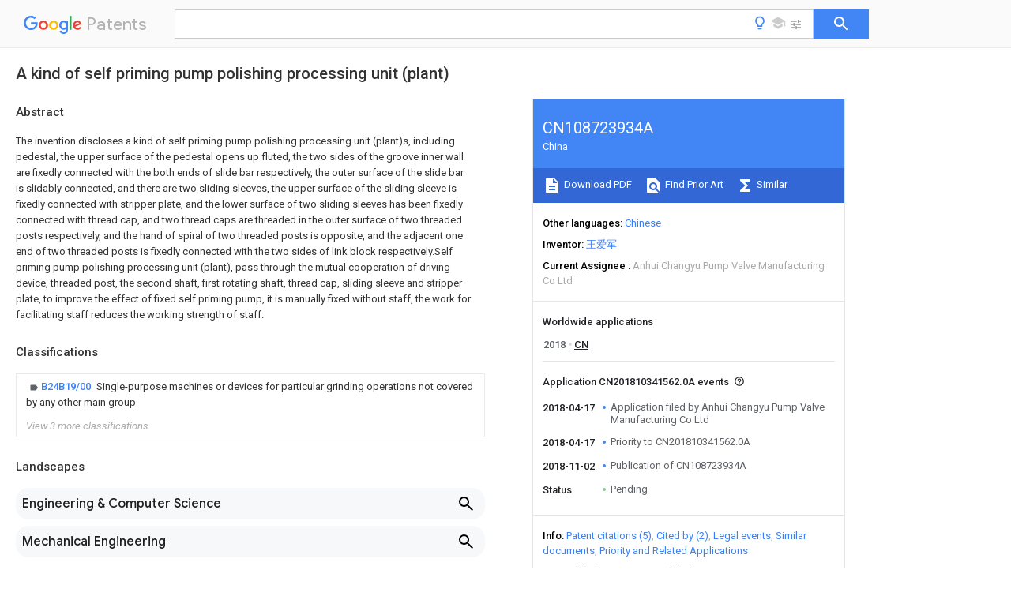

--- FILE ---
content_type: text/html
request_url: https://patents.google.com/patent/CN108723934A/en
body_size: 18075
content:
<!DOCTYPE html>
<html lang="en">
  <head>
    <title>CN108723934A - A kind of self priming pump polishing processing unit (plant) 
        - Google Patents</title>

    <meta name="viewport" content="width=device-width, initial-scale=1">
    <meta charset="UTF-8">
    <meta name="referrer" content="origin-when-crossorigin">
    <link rel="canonical" href="https://patents.google.com/patent/CN108723934A/en">
    <meta name="description" content="
     The invention discloses a kind of self priming pump polishing processing unit (plant)s, including pedestal, the upper surface of the pedestal opens up fluted, the two sides of the groove inner wall are fixedly connected with the both ends of slide bar respectively, the outer surface of the slide bar is slidably connected, and there are two sliding sleeves, the upper surface of the sliding sleeve is fixedly connected with stripper plate, and the lower surface of two sliding sleeves has been fixedly connected with thread cap, and two thread caps are threaded in the outer surface of two threaded posts respectively, and the hand of spiral of two threaded posts is opposite, and the adjacent one end of two threaded posts is fixedly connected with the two sides of link block respectively.Self priming pump polishing processing unit (plant), pass through the mutual cooperation of driving device, threaded post, the second shaft, first rotating shaft, thread cap, sliding sleeve and stripper plate, to improve the effect of fixed self priming pump, it is manually fixed without staff, the work for facilitating staff reduces the working strength of staff. 
     
   
   ">
    <meta name="DC.type" content="patent">
    <meta name="DC.title" content="A kind of self priming pump polishing processing unit (plant) 
       ">
    <meta name="DC.date" content="2018-04-17" scheme="dateSubmitted">
    <meta name="DC.description" content="
     The invention discloses a kind of self priming pump polishing processing unit (plant)s, including pedestal, the upper surface of the pedestal opens up fluted, the two sides of the groove inner wall are fixedly connected with the both ends of slide bar respectively, the outer surface of the slide bar is slidably connected, and there are two sliding sleeves, the upper surface of the sliding sleeve is fixedly connected with stripper plate, and the lower surface of two sliding sleeves has been fixedly connected with thread cap, and two thread caps are threaded in the outer surface of two threaded posts respectively, and the hand of spiral of two threaded posts is opposite, and the adjacent one end of two threaded posts is fixedly connected with the two sides of link block respectively.Self priming pump polishing processing unit (plant), pass through the mutual cooperation of driving device, threaded post, the second shaft, first rotating shaft, thread cap, sliding sleeve and stripper plate, to improve the effect of fixed self priming pump, it is manually fixed without staff, the work for facilitating staff reduces the working strength of staff. 
     
   
   ">
    <meta name="citation_patent_application_number" content="CN:201810341562.0A">
    <meta name="citation_pdf_url" content="https://patentimages.storage.googleapis.com/88/1c/8a/9e1299f4795c7b/CN108723934A.pdf">
    <meta name="citation_patent_publication_number" content="CN:108723934:A">
    <meta name="DC.date" content="2018-11-02">
    <meta name="DC.contributor" content="王爱军" scheme="inventor">
    <meta name="DC.contributor" content="Anhui Changyu Pump Valve Manufacturing Co Ltd" scheme="assignee">
    <meta name="DC.relation" content="CN:207027239:U" scheme="references">
    <meta name="DC.relation" content="CN:107116435:A" scheme="references">
    <meta name="DC.relation" content="CN:107030539:A" scheme="references">
    <meta name="DC.relation" content="CN:206967291:U" scheme="references">
    <meta name="DC.relation" content="CN:107900809:A" scheme="references">
    <link rel="stylesheet" href="https://fonts.googleapis.com/css?family=Roboto:400,400italic,500,500italic,700">
    <link rel="stylesheet" href="https://fonts.googleapis.com/css?family=Product+Sans">
    <link rel="stylesheet" href="https://fonts.googleapis.com/css2?family=Google+Sans:wght@400;500;700">

    <style>
      
      #gb { top: 15px; left: auto; right: 0; width: auto; min-width: 135px !important; }   
      body { transition: none; }
    </style>
    <script></script>

    <script>
      window.version = 'patent-search.search_20250707_RC00';

      function sendFeedback() {
        userfeedback.api.startFeedback({
          'productId': '713680',
          'bucket': 'patent-search-web',
          'productVersion': window.version,
        });
      }

      window.experiments = {};
      window.experiments.patentCountries = "ae,ag,al,am,ao,ap,ar,at,au,aw,az,ba,bb,bd,be,bf,bg,bh,bj,bn,bo,br,bw,bx,by,bz,ca,cf,cg,ch,ci,cl,cm,cn,co,cr,cs,cu,cy,cz,dd,de,dj,dk,dm,do,dz,ea,ec,ee,eg,em,ep,es,fi,fr,ga,gb,gc,gd,ge,gh,gm,gn,gq,gr,gt,gw,hk,hn,hr,hu,ib,id,ie,il,in,ir,is,it,jo,jp,ke,kg,kh,km,kn,kp,kr,kw,kz,la,lc,li,lk,lr,ls,lt,lu,lv,ly,ma,mc,md,me,mg,mk,ml,mn,mo,mr,mt,mw,mx,my,mz,na,ne,ng,ni,nl,no,nz,oa,om,pa,pe,pg,ph,pl,pt,py,qa,ro,rs,ru,rw,sa,sc,sd,se,sg,si,sk,sl,sm,sn,st,su,sv,sy,sz,td,tg,th,tj,tm,tn,tr,tt,tw,tz,ua,ug,us,uy,uz,vc,ve,vn,wo,yu,za,zm,zw";
      
      
      window.experiments.keywordWizard = true;
      
      
      
      window.experiments.definitions = true;
      window.experiments.plogs = true;

      window.Polymer = {
        dom: 'shady',
        lazyRegister: true,
      };
    </script>

    <script src="//www.gstatic.com/patent-search/frontend/patent-search.search_20250707_RC00/scs/compiled_dir/webcomponentsjs/webcomponents-lite.min.js"></script>
    <link rel="import" href="//www.gstatic.com/patent-search/frontend/patent-search.search_20250707_RC00/scs/compiled_dir/search-app-vulcanized.html">
  </head>
  <body unresolved>
    
    
    <script></script>
    <script src="//www.gstatic.com/patent-search/frontend/patent-search.search_20250707_RC00/scs/compiled_dir/search-app-vulcanized.js"></script>
    <search-app>
      
      

      <article class="result" itemscope itemtype="http://schema.org/ScholarlyArticle">
  <h1 itemprop="pageTitle">CN108723934A - A kind of self priming pump polishing processing unit (plant) 
        - Google Patents</h1>
  <span itemprop="title">A kind of self priming pump polishing processing unit (plant) 
       </span>

  <meta itemprop="type" content="patent">
  <a href="https://patentimages.storage.googleapis.com/88/1c/8a/9e1299f4795c7b/CN108723934A.pdf" itemprop="pdfLink">Download PDF</a>
  <h2>Info</h2>

  <dl>
    <dt>Publication number</dt>
    <dd itemprop="publicationNumber">CN108723934A</dd>
    <meta itemprop="numberWithoutCodes" content="108723934">
    <meta itemprop="kindCode" content="A">
    <meta itemprop="publicationDescription" content="Unexaminded application">
    <span>CN108723934A</span>
    <span>CN201810341562.0A</span>
    <span>CN201810341562A</span>
    <span>CN108723934A</span>
    <span>CN 108723934 A</span>
    <span>CN108723934 A</span>
    <span>CN 108723934A</span>
    <span>  </span>
    <span> </span>
    <span> </span>
    <span>CN 201810341562 A</span>
    <span>CN201810341562 A</span>
    <span>CN 201810341562A</span>
    <span>CN 108723934 A</span>
    <span>CN108723934 A</span>
    <span>CN 108723934A</span>

    <dt>Authority</dt>
    <dd itemprop="countryCode">CN</dd>
    <dd itemprop="countryName">China</dd>

    <dt>Prior art keywords</dt>
    <dd itemprop="priorArtKeywords" repeat>fixedly connected</dd>
    <dd itemprop="priorArtKeywords" repeat>motor</dd>
    <dd itemprop="priorArtKeywords" repeat>pedestal</dd>
    <dd itemprop="priorArtKeywords" repeat>priming pump</dd>
    <dd itemprop="priorArtKeywords" repeat>self priming</dd>

    <dt>Prior art date</dt>
    <dd><time itemprop="priorArtDate" datetime="2018-04-17">2018-04-17</time></dd>

    <dt>Legal status (The legal status is an assumption and is not a legal conclusion. Google has not performed a legal analysis and makes no representation as to the accuracy of the status listed.)</dt>
    <dd itemprop="legalStatusIfi" itemscope>
      <span itemprop="status">Pending</span>
    </dd>
  </dl>

  <dt>Application number</dt>
  <dd itemprop="applicationNumber">CN201810341562.0A</dd>

  <dt>Other languages</dt>
  <dd itemprop="otherLanguages" itemscope repeat>
    <a href="/patent/CN108723934A/zh">
      <span itemprop="name">Chinese</span> (<span itemprop="code">zh</span>)
    </a>
  </dd>

  

  <dt>Inventor</dt>
  <dd itemprop="inventor" repeat>王爱军</dd>

  <dt>Current Assignee (The listed assignees may be inaccurate. Google has not performed a legal analysis and makes no representation or warranty as to the accuracy of the list.)</dt>
  <dd itemprop="assigneeCurrent" repeat>
    Anhui Changyu Pump Valve Manufacturing Co Ltd
  </dd>

  <dt>Original Assignee</dt>
  <dd itemprop="assigneeOriginal" repeat>Anhui Changyu Pump Valve Manufacturing Co Ltd</dd>

  <dt>Priority date (The priority date is an assumption and is not a legal conclusion. Google has not performed a legal analysis and makes no representation as to the accuracy of the date listed.)</dt>
  <dd><time itemprop="priorityDate" datetime="2018-04-17">2018-04-17</time></dd>

  <dt>Filing date</dt>
  <dd><time itemprop="filingDate" datetime="2018-04-17">2018-04-17</time></dd>

  <dt>Publication date</dt>
  <dd><time itemprop="publicationDate" datetime="2018-11-02">2018-11-02</time></dd>

  
  <dd itemprop="events" itemscope repeat>
    <time itemprop="date" datetime="2018-04-17">2018-04-17</time>
    <span itemprop="title">Application filed by Anhui Changyu Pump Valve Manufacturing Co Ltd</span>
    <span itemprop="type">filed</span>
    <span itemprop="critical" content="true" bool>Critical</span>
    
    
    
    <span itemprop="assigneeSearch">Anhui Changyu Pump Valve Manufacturing Co Ltd</span>
  </dd>
  <dd itemprop="events" itemscope repeat>
    <time itemprop="date" datetime="2018-04-17">2018-04-17</time>
    <span itemprop="title">Priority to CN201810341562.0A</span>
    <span itemprop="type">priority</span>
    <span itemprop="critical" content="true" bool>Critical</span>
    
    
    <span itemprop="documentId">patent/CN108723934A/en</span>
    
  </dd>
  <dd itemprop="events" itemscope repeat>
    <time itemprop="date" datetime="2018-11-02">2018-11-02</time>
    <span itemprop="title">Publication of CN108723934A</span>
    <span itemprop="type">publication</span>
    <span itemprop="critical" content="true" bool>Critical</span>
    
    
    <span itemprop="documentId">patent/CN108723934A/en</span>
    
  </dd>
  <dd itemprop="events" itemscope repeat>
    <time itemprop="date">Status</time>
    <span itemprop="title">Pending</span>
    <span itemprop="type">legal-status</span>
    <span itemprop="critical" content="true" bool>Critical</span>
    <span itemprop="current" content="true" bool>Current</span>
    
    
    
  </dd>

  <h2>Links</h2>
  <ul>
    

    <li itemprop="links" itemscope repeat>
        <meta itemprop="id" content="espacenetLink">
        <a href="https://worldwide.espacenet.com/publicationDetails/biblio?CC=CN&amp;NR=108723934A&amp;KC=A&amp;FT=D" itemprop="url" target="_blank"><span itemprop="text">Espacenet</span></a>
      </li>
      

    

    <li itemprop="links" itemscope repeat>
      <meta itemprop="id" content="globalDossierLink">
      <a href="https://globaldossier.uspto.gov/result/application/CN/201810341562/1" itemprop="url" target="_blank"><span itemprop="text">Global Dossier</span></a>
    </li>

    

      

      

      
      <li itemprop="links" itemscope repeat>
        <meta itemprop="id" content="stackexchangeLink">
        <a href="https://patents.stackexchange.com/questions/tagged/CN108723934A" itemprop="url"><span itemprop="text">Discuss</span></a>
      </li>
  </ul>

  <ul itemprop="concept" itemscope>
    <li itemprop="match" itemscope repeat>
      <span itemprop="id">230000037452</span>
      <span itemprop="name">priming</span>
      <span itemprop="domain">Effects</span>
      <span itemprop="svg_large"></span>
      <span itemprop="svg_small"></span>
      <span itemprop="smiles"></span>
      <span itemprop="inchi_key"></span>
      <span itemprop="similarity">0.000</span>
      <span itemprop="sections" repeat>title</span>
      <span itemprop="sections" repeat>claims</span>
      <span itemprop="sections" repeat>abstract</span>
      <span itemprop="sections" repeat>description</span>
      <span itemprop="count">47</span>
    </li>
    <li itemprop="match" itemscope repeat>
      <span itemprop="id">238000005498</span>
      <span itemprop="name">polishing</span>
      <span itemprop="domain">Methods</span>
      <span itemprop="svg_large"></span>
      <span itemprop="svg_small"></span>
      <span itemprop="smiles"></span>
      <span itemprop="inchi_key"></span>
      <span itemprop="similarity">0.000</span>
      <span itemprop="sections" repeat>title</span>
      <span itemprop="sections" repeat>claims</span>
      <span itemprop="sections" repeat>abstract</span>
      <span itemprop="sections" repeat>description</span>
      <span itemprop="count">39</span>
    </li>
    <li itemprop="match" itemscope repeat>
      <span itemprop="id">NJPPVKZQTLUDBO-UHFFFAOYSA-N</span>
      <span itemprop="name">novaluron</span>
      <span itemprop="domain">Chemical compound</span>
      <span itemprop="svg_large"></span>
      <span itemprop="svg_small"></span>
      <span itemprop="smiles">C1=C(Cl)C(OC(F)(F)C(OC(F)(F)F)F)=CC=C1NC(=O)NC(=O)C1=C(F)C=CC=C1F</span>
      <span itemprop="inchi_key">NJPPVKZQTLUDBO-UHFFFAOYSA-N</span>
      <span itemprop="similarity">0.000</span>
      <span itemprop="sections" repeat>claims</span>
      <span itemprop="sections" repeat>abstract</span>
      <span itemprop="sections" repeat>description</span>
      <span itemprop="count">40</span>
    </li>
    <li itemprop="match" itemscope repeat>
      <span itemprop="id">230000033001</span>
      <span itemprop="name">locomotion</span>
      <span itemprop="domain">Effects</span>
      <span itemprop="svg_large"></span>
      <span itemprop="svg_small"></span>
      <span itemprop="smiles"></span>
      <span itemprop="inchi_key"></span>
      <span itemprop="similarity">0.000</span>
      <span itemprop="sections" repeat>description</span>
      <span itemprop="count">16</span>
    </li>
    <li itemprop="match" itemscope repeat>
      <span itemprop="id">XLYOFNOQVPJJNP-UHFFFAOYSA-N</span>
      <span itemprop="name">water</span>
      <span itemprop="domain">Substances</span>
      <span itemprop="svg_large"></span>
      <span itemprop="svg_small"></span>
      <span itemprop="smiles">O</span>
      <span itemprop="inchi_key">XLYOFNOQVPJJNP-UHFFFAOYSA-N</span>
      <span itemprop="similarity">0.000</span>
      <span itemprop="sections" repeat>description</span>
      <span itemprop="count">6</span>
    </li>
    <li itemprop="match" itemscope repeat>
      <span itemprop="id">238000010586</span>
      <span itemprop="name">diagram</span>
      <span itemprop="domain">Methods</span>
      <span itemprop="svg_large"></span>
      <span itemprop="svg_small"></span>
      <span itemprop="smiles"></span>
      <span itemprop="inchi_key"></span>
      <span itemprop="similarity">0.000</span>
      <span itemprop="sections" repeat>description</span>
      <span itemprop="count">2</span>
    </li>
    <li itemprop="match" itemscope repeat>
      <span itemprop="id">230000005611</span>
      <span itemprop="name">electricity</span>
      <span itemprop="domain">Effects</span>
      <span itemprop="svg_large"></span>
      <span itemprop="svg_small"></span>
      <span itemprop="smiles"></span>
      <span itemprop="inchi_key"></span>
      <span itemprop="similarity">0.000</span>
      <span itemprop="sections" repeat>description</span>
      <span itemprop="count">2</span>
    </li>
    <li itemprop="match" itemscope repeat>
      <span itemprop="id">230000004913</span>
      <span itemprop="name">activation</span>
      <span itemprop="domain">Effects</span>
      <span itemprop="svg_large"></span>
      <span itemprop="svg_small"></span>
      <span itemprop="smiles"></span>
      <span itemprop="inchi_key"></span>
      <span itemprop="similarity">0.000</span>
      <span itemprop="sections" repeat>description</span>
      <span itemprop="count">1</span>
    </li>
    <li itemprop="match" itemscope repeat>
      <span itemprop="id">238000007792</span>
      <span itemprop="name">addition</span>
      <span itemprop="domain">Methods</span>
      <span itemprop="svg_large"></span>
      <span itemprop="svg_small"></span>
      <span itemprop="smiles"></span>
      <span itemprop="inchi_key"></span>
      <span itemprop="similarity">0.000</span>
      <span itemprop="sections" repeat>description</span>
      <span itemprop="count">1</span>
    </li>
    <li itemprop="match" itemscope repeat>
      <span itemprop="id">230000005540</span>
      <span itemprop="name">biological transmission</span>
      <span itemprop="domain">Effects</span>
      <span itemprop="svg_large"></span>
      <span itemprop="svg_small"></span>
      <span itemprop="smiles"></span>
      <span itemprop="inchi_key"></span>
      <span itemprop="similarity">0.000</span>
      <span itemprop="sections" repeat>description</span>
      <span itemprop="count">1</span>
    </li>
    <li itemprop="match" itemscope repeat>
      <span itemprop="id">230000007812</span>
      <span itemprop="name">deficiency</span>
      <span itemprop="domain">Effects</span>
      <span itemprop="svg_large"></span>
      <span itemprop="svg_small"></span>
      <span itemprop="smiles"></span>
      <span itemprop="inchi_key"></span>
      <span itemprop="similarity">0.000</span>
      <span itemprop="sections" repeat>description</span>
      <span itemprop="count">1</span>
    </li>
    <li itemprop="match" itemscope repeat>
      <span itemprop="id">239000007788</span>
      <span itemprop="name">liquid</span>
      <span itemprop="domain">Substances</span>
      <span itemprop="svg_large"></span>
      <span itemprop="svg_small"></span>
      <span itemprop="smiles"></span>
      <span itemprop="inchi_key"></span>
      <span itemprop="similarity">0.000</span>
      <span itemprop="sections" repeat>description</span>
      <span itemprop="count">1</span>
    </li>
    <li itemprop="match" itemscope repeat>
      <span itemprop="id">238000000034</span>
      <span itemprop="name">method</span>
      <span itemprop="domain">Methods</span>
      <span itemprop="svg_large"></span>
      <span itemprop="svg_small"></span>
      <span itemprop="smiles"></span>
      <span itemprop="inchi_key"></span>
      <span itemprop="similarity">0.000</span>
      <span itemprop="sections" repeat>description</span>
      <span itemprop="count">1</span>
    </li>
    <li itemprop="match" itemscope repeat>
      <span itemprop="id">238000012986</span>
      <span itemprop="name">modification</span>
      <span itemprop="domain">Methods</span>
      <span itemprop="svg_large"></span>
      <span itemprop="svg_small"></span>
      <span itemprop="smiles"></span>
      <span itemprop="inchi_key"></span>
      <span itemprop="similarity">0.000</span>
      <span itemprop="sections" repeat>description</span>
      <span itemprop="count">1</span>
    </li>
    <li itemprop="match" itemscope repeat>
      <span itemprop="id">230000004048</span>
      <span itemprop="name">modification</span>
      <span itemprop="domain">Effects</span>
      <span itemprop="svg_large"></span>
      <span itemprop="svg_small"></span>
      <span itemprop="smiles"></span>
      <span itemprop="inchi_key"></span>
      <span itemprop="similarity">0.000</span>
      <span itemprop="sections" repeat>description</span>
      <span itemprop="count">1</span>
    </li>
    <li itemprop="match" itemscope repeat>
      <span itemprop="id">230000007115</span>
      <span itemprop="name">recruitment</span>
      <span itemprop="domain">Effects</span>
      <span itemprop="svg_large"></span>
      <span itemprop="svg_small"></span>
      <span itemprop="smiles"></span>
      <span itemprop="inchi_key"></span>
      <span itemprop="similarity">0.000</span>
      <span itemprop="sections" repeat>description</span>
      <span itemprop="count">1</span>
    </li>
    <li itemprop="match" itemscope repeat>
      <span itemprop="id">239000007787</span>
      <span itemprop="name">solid</span>
      <span itemprop="domain">Substances</span>
      <span itemprop="svg_large"></span>
      <span itemprop="svg_small"></span>
      <span itemprop="smiles"></span>
      <span itemprop="inchi_key"></span>
      <span itemprop="similarity">0.000</span>
      <span itemprop="sections" repeat>description</span>
      <span itemprop="count">1</span>
    </li>
  </ul>

  

  <section>
    <h2>Classifications</h2>
    <ul>
      <li>
        <ul itemprop="classifications" itemscope repeat>
          <li itemprop="classifications" itemscope repeat>
            <span itemprop="Code">B</span>&mdash;<span itemprop="Description">PERFORMING OPERATIONS; TRANSPORTING</span>
            <meta itemprop="IsCPC" content="true">
          </li>
          <li itemprop="classifications" itemscope repeat>
            <span itemprop="Code">B24</span>&mdash;<span itemprop="Description">GRINDING; POLISHING</span>
            <meta itemprop="IsCPC" content="true">
          </li>
          <li itemprop="classifications" itemscope repeat>
            <span itemprop="Code">B24B</span>&mdash;<span itemprop="Description">MACHINES, DEVICES, OR PROCESSES FOR GRINDING OR POLISHING; DRESSING OR CONDITIONING OF ABRADING SURFACES; FEEDING OF GRINDING, POLISHING, OR LAPPING AGENTS</span>
            <meta itemprop="IsCPC" content="true">
          </li>
          <li itemprop="classifications" itemscope repeat>
            <span itemprop="Code">B24B19/00</span>&mdash;<span itemprop="Description">Single-purpose machines or devices for particular grinding operations not covered by any other main group</span>
            <meta itemprop="Leaf" content="true"><meta itemprop="FirstCode" content="true"><meta itemprop="IsCPC" content="true">
          </li>
        </ul>
      </li>
      <li>
        <ul itemprop="classifications" itemscope repeat>
          <li itemprop="classifications" itemscope repeat>
            <span itemprop="Code">B</span>&mdash;<span itemprop="Description">PERFORMING OPERATIONS; TRANSPORTING</span>
            <meta itemprop="IsCPC" content="true">
          </li>
          <li itemprop="classifications" itemscope repeat>
            <span itemprop="Code">B24</span>&mdash;<span itemprop="Description">GRINDING; POLISHING</span>
            <meta itemprop="IsCPC" content="true">
          </li>
          <li itemprop="classifications" itemscope repeat>
            <span itemprop="Code">B24B</span>&mdash;<span itemprop="Description">MACHINES, DEVICES, OR PROCESSES FOR GRINDING OR POLISHING; DRESSING OR CONDITIONING OF ABRADING SURFACES; FEEDING OF GRINDING, POLISHING, OR LAPPING AGENTS</span>
            <meta itemprop="IsCPC" content="true">
          </li>
          <li itemprop="classifications" itemscope repeat>
            <span itemprop="Code">B24B41/00</span>&mdash;<span itemprop="Description">Component parts such as frames, beds, carriages, headstocks</span>
            <meta itemprop="IsCPC" content="true">
          </li>
          <li itemprop="classifications" itemscope repeat>
            <span itemprop="Code">B24B41/06</span>&mdash;<span itemprop="Description">Work supports, e.g. adjustable steadies</span>
            <meta itemprop="Leaf" content="true"><meta itemprop="IsCPC" content="true">
          </li>
        </ul>
      </li>
      <li>
        <ul itemprop="classifications" itemscope repeat>
          <li itemprop="classifications" itemscope repeat>
            <span itemprop="Code">B</span>&mdash;<span itemprop="Description">PERFORMING OPERATIONS; TRANSPORTING</span>
            <meta itemprop="IsCPC" content="true">
          </li>
          <li itemprop="classifications" itemscope repeat>
            <span itemprop="Code">B24</span>&mdash;<span itemprop="Description">GRINDING; POLISHING</span>
            <meta itemprop="IsCPC" content="true">
          </li>
          <li itemprop="classifications" itemscope repeat>
            <span itemprop="Code">B24B</span>&mdash;<span itemprop="Description">MACHINES, DEVICES, OR PROCESSES FOR GRINDING OR POLISHING; DRESSING OR CONDITIONING OF ABRADING SURFACES; FEEDING OF GRINDING, POLISHING, OR LAPPING AGENTS</span>
            <meta itemprop="IsCPC" content="true">
          </li>
          <li itemprop="classifications" itemscope repeat>
            <span itemprop="Code">B24B47/00</span>&mdash;<span itemprop="Description">Drives or gearings; Equipment therefor</span>
            <meta itemprop="IsCPC" content="true">
          </li>
          <li itemprop="classifications" itemscope repeat>
            <span itemprop="Code">B24B47/10</span>&mdash;<span itemprop="Description">Drives or gearings; Equipment therefor for rotating or reciprocating working-spindles carrying grinding wheels or workpieces</span>
            <meta itemprop="IsCPC" content="true">
          </li>
          <li itemprop="classifications" itemscope repeat>
            <span itemprop="Code">B24B47/12</span>&mdash;<span itemprop="Description">Drives or gearings; Equipment therefor for rotating or reciprocating working-spindles carrying grinding wheels or workpieces by mechanical gearing or electric power</span>
            <meta itemprop="Leaf" content="true"><meta itemprop="IsCPC" content="true">
          </li>
        </ul>
      </li>
      <li>
        <ul itemprop="classifications" itemscope repeat>
          <li itemprop="classifications" itemscope repeat>
            <span itemprop="Code">B</span>&mdash;<span itemprop="Description">PERFORMING OPERATIONS; TRANSPORTING</span>
            <meta itemprop="IsCPC" content="true">
          </li>
          <li itemprop="classifications" itemscope repeat>
            <span itemprop="Code">B24</span>&mdash;<span itemprop="Description">GRINDING; POLISHING</span>
            <meta itemprop="IsCPC" content="true">
          </li>
          <li itemprop="classifications" itemscope repeat>
            <span itemprop="Code">B24B</span>&mdash;<span itemprop="Description">MACHINES, DEVICES, OR PROCESSES FOR GRINDING OR POLISHING; DRESSING OR CONDITIONING OF ABRADING SURFACES; FEEDING OF GRINDING, POLISHING, OR LAPPING AGENTS</span>
            <meta itemprop="IsCPC" content="true">
          </li>
          <li itemprop="classifications" itemscope repeat>
            <span itemprop="Code">B24B47/00</span>&mdash;<span itemprop="Description">Drives or gearings; Equipment therefor</span>
            <meta itemprop="IsCPC" content="true">
          </li>
          <li itemprop="classifications" itemscope repeat>
            <span itemprop="Code">B24B47/20</span>&mdash;<span itemprop="Description">Drives or gearings; Equipment therefor relating to feed movement</span>
            <meta itemprop="Leaf" content="true"><meta itemprop="IsCPC" content="true">
          </li>
        </ul>
      </li>
    </ul>
  </section>

  

  

  

  <section>
    <h2>Landscapes</h2>
    <ul>
      <li itemprop="landscapes" itemscope repeat>
        <span itemprop="name">Engineering &amp; Computer Science</span>
        (<span itemprop="type">AREA</span>)
      </li>
      <li itemprop="landscapes" itemscope repeat>
        <span itemprop="name">Mechanical Engineering</span>
        (<span itemprop="type">AREA</span>)
      </li>
      <li itemprop="landscapes" itemscope repeat>
        <span itemprop="name">Structures Of Non-Positive Displacement Pumps</span>
        (<span itemprop="type">AREA</span>)
      </li>
    </ul>
  </section>


  <section itemprop="abstract" itemscope>
    <h2>Abstract</h2>
    
    <div itemprop="content" html><abstract mxw-id="PA315747676" lang="EN" load-source="patent-office">
    <div num="0001" class="abstract">The invention discloses a kind of self priming pump polishing processing unit (plant)s, including pedestal, the upper surface of the pedestal opens up fluted, the two sides of the groove inner wall are fixedly connected with the both ends of slide bar respectively, the outer surface of the slide bar is slidably connected, and there are two sliding sleeves, the upper surface of the sliding sleeve is fixedly connected with stripper plate, and the lower surface of two sliding sleeves has been fixedly connected with thread cap, and two thread caps are threaded in the outer surface of two threaded posts respectively, and the hand of spiral of two threaded posts is opposite, and the adjacent one end of two threaded posts is fixedly connected with the two sides of link block respectively.Self priming pump polishing processing unit (plant), pass through the mutual cooperation of driving device, threaded post, the second shaft, first rotating shaft, thread cap, sliding sleeve and stripper plate, to improve the effect of fixed self priming pump, it is manually fixed without staff, the work for facilitating staff reduces the working strength of staff.</div>
    </abstract>
  </div>
  </section>

  <section itemprop="description" itemscope>
    <h2>Description</h2>
    
    <div itemprop="content" html><div mxw-id="PDES210116546" lang="EN" load-source="patent-office" class="description">
    <invention-title lang="EN" id="en-title1">A kind of self priming pump polishing processing unit (plant)</invention-title>
    <technical-field>
      <div id="p0001" num="0001" class="description-paragraph">Technical field</div>
      <div id="p0002" num="0002" class="description-paragraph">The present invention relates to pump valve technical field of processing equipment, specially a kind of self priming pump polishing processing unit (plant).</div>
    </technical-field>
    <background-art>
      <div id="p0003" num="0003" class="description-paragraph">Background technology</div>
      <div id="p0004" num="0004" class="description-paragraph">Self priming pump refers to the centrifugal force that is generated when being rotated by impeller to convey the pump of liquid, and self priming pump is rotated using impeller
And makes water that centrifugal movement occur and carry out work.Water pump is before activation, it is necessary to make to be full of water in pump case and suction hose, then start electricity
Machine, makes pump shaft impeller and water do high speed rotary motion, and water occurs centrifugal movement, impeller outer edge is thrown toward, through volute pump case
Runner flow into water pump pressure pipe road.</div>
      <div id="p0005" num="0005" class="description-paragraph">Self priming pump usually requires to carry out sanding and polishing to its inner wall when producing.As Chinese patent discloses a kind of valve-seating
Machine (the patent No.：CN 205703726U), the patent is by being arranged rack, transmission system, the guide rail and table top being arranged in rack
Etc. structures phenomena such as to solve existing valve grinding machine complicated, and there is sideslip in when grinding, violates card and bounce the technical issues of,
The patent is the problem is that be manually to be fixed by vice to the fixation of valve body, the bad operation of fixed effect is more multiple
It is miscellaneous, after multiple polishing is fixed, inconvenience just is brought to the work of staff, improves the working strength of staff.</div>
    </background-art>
    <disclosure>
      <div id="p0006" num="0006" class="description-paragraph">Invention content</div>
      <div id="p0007" num="0007" class="description-paragraph">The purpose of the present invention is in view of the deficiencies of the prior art, the present invention provides a kind of self priming pump polishing processing dresses
It sets, it is manually to be fixed by vice to solve the fixation generally to valve body, and the bad operation of fixed effect is more complicated,
After multiple polishing is fixed, the problem of just bringing inconvenience to the work of staff, improve the working strength of staff.</div>
      <div id="p0008" num="0008" class="description-paragraph">Object of the invention can be realized by the following technical scheme：A kind of self priming pump polishing processing unit (plant), including bottom
Seat, the upper surface of the pedestal open up fluted, and the two sides of the groove inner wall are fixedly connected with the both ends of slide bar respectively, institute
The outer surface for stating slide bar is slidably connected there are two sliding sleeve, and the upper surface of the sliding sleeve is fixedly connected with stripper plate, and two sliding sleeves
Lower surface be fixedly connected with thread cap, and two thread caps are threaded in the outer surface of two threaded posts, and two respectively
The hand of spiral of a threaded post on the contrary, and the adjacent one end of two threaded posts be fixedly connected respectively with the two sides of link block,
And the left end of threaded post positioned at left side is fixedly connected with the right end of the second shaft, the outer surface of second shaft is socketed with the
Two bearings, the second bearing are connected to the right side of baffle, and the upper surface of the baffle is fixedly connected with the lower surface of pedestal,
And the threaded post positioned at right side is fixedly connected with the left end of first rotating shaft.</div>
      <div id="p0009" num="0009" class="description-paragraph">The outer surface of the first rotating shaft is socketed with first bearing, and the first bearing is connected to the side of fixed block, institute
The upper surface for stating fixed block is fixedly connected with the lower surface of pedestal, and the right end of the first rotating shaft and the output shaft of driving device are solid
Fixed connection, the upper surface of the driving device are fixedly connected with the lower surface of pedestal, and the upper surface of the pedestal passes through two sides
Plate is fixedly connected with the lower surface of top plate, the upper surface that the lower surface of the top plate passes through two electric pushrods and the second fixed plate
It is fixedly connected, the lower surface of second fixed plate is fixedly connected with the upper surface of grinding device, and the grinding device is located at recessed
The top of groove center point.</div>
      <div id="p0010" num="0010" class="description-paragraph">There are two support devices for the lower surface setting of the pedestal, and two support devices are located at base lower surface
The right side of both sides, the side plate is provided with power supply, and the right side of the power supply is provided with switch.</div>
      <div id="p0011" num="0011" class="description-paragraph">In above-mentioned self priming pump in polishing processing unit (plant), the driving device includes first motor, the first motor
Output shaft be fixedly connected with the right end of first rotating shaft, the left side of the right side and the first fixed plate of the first motor fuselage
Be fixedly connected, the upper surface of first fixed plate is fixedly connected with the lower surface of pedestal, the input terminal of the first motor with
The output end of switch is electrically connected, the model Y80M1-2 of the first motor.</div>
      <div id="p0012" num="0012" class="description-paragraph">In above-mentioned self priming pump in polishing processing unit (plant), the grinding device includes the second motor, second motor
Output shaft be fixedly connected with the upper surface of grinding disc, the lower surface of the upper surface and the second fixed plate of second motor body
It is fixedly connected, the input terminal of second motor is electrically connected with the output end of switch, the model Y100L1- of second motor
4。</div>
      <div id="p0013" num="0013" class="description-paragraph">In above-mentioned self priming pump in polishing processing unit (plant), the output end of the power supply is electrically connected with the input terminal of switch,
The output end of the switch is electrically connected with the input terminal of electric pushrod.</div>
      <div id="p0014" num="0014" class="description-paragraph">In above-mentioned self priming pump in polishing processing unit (plant), the support device includes support plate, the support plate it is upper
Surface is fixedly connected with the lower surface of pedestal, and the lower surface of the support plate is provided with non-slip mat.</div>
      <div id="p0015" num="0015" class="description-paragraph">In above-mentioned self priming pump in polishing processing unit (plant), the shape of the groove is rectangle, the shape of the link block
For rectangle.</div>
      <div id="p0016" num="0016" class="description-paragraph">In above-mentioned self priming pump in polishing processing unit (plant), the shape of the slide bar is rectangle, and the shape of sliding sleeve is square
Shape.</div>
      <div id="p0017" num="0017" class="description-paragraph">Advantageous effect</div>
      <div id="p0018" num="0018" class="description-paragraph">The present invention provides a kind of self priming pump polishing processing unit (plant)s, have following advantageous effect：</div>
      <div id="p0019" num="0019" class="description-paragraph">(1), self priming pump polishing processing unit (plant), passes through driving device, threaded post, the second shaft, first rotating shaft, screw thread
The mutual cooperation of cap, sliding sleeve and stripper plate, first motor output shaft, which rotates forward, drives first rotating shaft rotation, and first rotating shaft rotation drives
The threaded post on right side rotates, and the threaded post for being located at right side drives the threaded post positioned at left side to rotate by link block, two screw threads
The opposite threaded post in direction drives two thread cap movements close to each other, two thread caps to drive two extruding by two sliding sleeves
Plate movement close to each other, to which self priming pump extruding to be fixed on the base, to improve the effect of fixed self priming pump, not recruitment
Make personnel to be manually fixed, facilitate the work of staff, reduces the working strength of staff.</div>
      <div id="p0020" num="0020" class="description-paragraph">(2), self priming pump polishing processing unit (plant), by the way that slide bar and sliding sleeve is arranged so that thread cap drive slides over cunning
Sliding outside bar is more stablized so that the movement of stripper plate is more stablized, the fixation that staff can stablize need by
The self priming pump of polishing.</div>
      <div id="p0021" num="0021" class="description-paragraph">(3), self priming pump polishing processing unit (plant), by the way that electric pushrod, the second fixed plate and grinding device is arranged, to
So that electric pushrod work elongation drives the second fixed plate and the second motor to move down, the rotation of the second motor drives grinding disc to turn
Dynamic, the self priming pump so that grinding disc can be polished by different height has adapted to the height of different self priming pumps, to carry
The high effect of polishing, and structure of the invention is compact, reasonable design, it is highly practical.</div>
    </disclosure>
    <description-of-drawings>
      <div id="p0022" num="0022" class="description-paragraph">Description of the drawings</div>
      <div id="p0023" num="0023" class="description-paragraph">Fig. 1 is the cross-sectional view that the present invention faces；</div>
      <div id="p0024" num="0024" class="description-paragraph">Fig. 2 is the structural schematic diagram that the right side of the present invention regards；</div>
      <div id="p0025" num="0025" class="description-paragraph">Fig. 3 is the structural schematic diagram that part A is amplified in Fig. 1.</div>
      <div id="p0026" num="0026" class="description-paragraph">In figure：1 pedestal, 2 grooves, 3 slide bars, 4 sliding sleeves, 5 thread caps, 6 threaded posts, 7 first rotating shafts, 8 first bearings, 9 are consolidated
Determine block, 10 driving devices, 101 first motors, 102 first fixed plates, 11 stripper plates, 12 link blocks, 13 support devices, 131
Fagging, 132 non-slip mats, 14 side plates, 15 top plates, 16 electric pushrods, 17 second fixed plates, 18 grinding devices, 181 second motors,
182 grinding disc, 19 power supplys, 20 switches, 21 second shafts, 22 second bearings, 23 baffles.</div>
    </description-of-drawings>
    <mode-for-invention>
      <div id="p0027" num="0027" class="description-paragraph">Specific implementation mode</div>
      <div id="p0028" num="0028" class="description-paragraph">Following is a specific embodiment of the present invention in conjunction with the accompanying drawings, technical scheme of the present invention will be further described,
However, the present invention is not limited to these examples.</div>
      <div id="p0029" num="0029" class="description-paragraph">As shown in Figs. 1-3, the present invention provides a kind of technical solution：A kind of self priming pump polishing processing unit (plant), including pedestal
1, the upper surface of pedestal 1 opens up fluted 2, and the shape of groove 2 is rectangle, and the shape of link block 12 is rectangle, is connected by being arranged
Block 12 is connect, so that two threaded posts 6 can rotate simultaneously, the both ends of the two sides of 2 inner wall of groove respectively with slide bar 3 are fixed
Connection, the outer surface of slide bar 3 is slidably connected, and there are two sliding sleeves 4, and the shape of slide bar 3 is rectangle, and the shape of sliding sleeve 4 is rectangle,
By the way that slide bar 3 and sliding sleeve 4 is arranged so that thread cap 5 drives sliding of the sliding sleeve 4 outside slide bar 3 more to stablize, so that squeezing
The movement of plate 11 is more stablized, and the fixed self priming pump for needing to be polished that staff can stablize, the upper surface of sliding sleeve 4 is fixed
It is connected with stripper plate 11, and the lower surface of two sliding sleeves 4 has been fixedly connected with thread cap 5, and two thread caps 5 are distinguished screw thread and connected
It is connected on the outer surface of two threaded posts 6, and the hand of spiral of two threaded posts 6 is on the contrary, by being arranged two threaded posts 6, and two
The hand of spiral of a threaded post 6 is on the contrary, so that two threaded posts 6 can drive two thread caps 5 mutual while rotation
It is close or be located remotely from each other movement, and the adjacent one end of two threaded posts 6 is fixedly connected with the two sides of link block 12 respectively, and
Left end positioned at the threaded post 6 in left side is fixedly connected with the right end of the second shaft 21, and the outer surface of the second shaft 21 is socketed with
Two bearings 22, by the way that second bearing 22, the second shaft 21 and baffle 23 is arranged, so that threaded post 6 drives the second shaft 21
Rotation in second bearing 22 is more stablized, so that the rotation of threaded post 6 is more stablized, second bearing 22 is connected to gear
The upper surface of the right side of plate 23, baffle 23 is fixedly connected with the lower surface of pedestal 1, and positioned at the threaded post 6 and first on right side
The left end of shaft 7 is fixedly connected.</div>
      <div id="p0030" num="0030" class="description-paragraph">The outer surface of first rotating shaft 7 is socketed with first bearing 8, by the way that first rotating shaft 7 and first bearing 8 is arranged, to make
Rotation of the first rotating shaft 7 in first bearing 8 is obtained more to stablize, so that the rotation of threaded post 6 is more stablized, first bearing
8 are connected to the side of fixed block 9, and the upper surface of fixed block 9 is fixedly connected with the lower surface of pedestal 1, the right end of first rotating shaft 7 with
The output shaft of driving device 10 is fixedly connected, and the upper surface of driving device 10 is fixedly connected with the lower surface of pedestal 1, driving device
10 include first motor 101, and the output shaft of first motor 101 is fixedly connected with the right end of first rotating shaft 7,101 machine of first motor
The right side of body is fixedly connected with the left side of the first fixed plate 102, the following table of the upper surface and pedestal 1 of the first fixed plate 102
Face is fixedly connected, and the input terminal of first motor 101 is electrically connected with the output end of switch 20, the model of first motor 101
Y80M1-2, by the way that driving device 10 is arranged, 101 output shaft of first motor, which rotates forward, drives first rotating shaft 7 to rotate, 7 turns of first rotating shaft
It moves and the threaded post 6 on right side is driven to rotate, the threaded post 6 positioned at right side drives 6 turns of threaded post for being located at left side by link block 12
Dynamic, the opposite threaded post 6 of two hand of spiral drives two 5 movements close to each other of thread cap, two thread caps 5 to pass through two cunnings
Set 4 drives two 11 movements close to each other of stripper plate, to which self priming pump extruding to be fixed on pedestal 1, to improve fixation
The upper surface of the effect of self priming pump, pedestal 1 is fixedly connected by two side plates 14 with the lower surface of top plate 15, the following table of top plate 15
Face is fixedly connected by two electric pushrods 16 with the upper surface of the second fixed plate 17, the lower surface of the second fixed plate 17 and polishing
The upper surface of device 18 is fixedly connected, and grinding device 18 is located at the top of 2 central point of groove, and grinding device 18 includes the second motor
181, the output shaft of the second motor 181 is fixedly connected with the upper surface of grinding disc 182, the upper surface of 181 fuselage of the second motor with
The lower surface of second fixed plate 17 is fixedly connected, and the input terminal of the second motor 181 is electrically connected with the output end of switch 20, the second electricity
The model Y100L1-4 of machine 181, by the way that grinding device 18 is arranged, so that grinding disc 182 can be rotating polishing self-priming
Pump.</div>
      <div id="p0031" num="0031" class="description-paragraph">There are two support devices 13 for the lower surface setting of pedestal 1, and two support devices 13 are located at 1 lower surface of pedestal
Both sides, support device 13 includes support plate 131, and the upper surface of support plate 131 is fixedly connected with the lower surface of pedestal 1, support
The lower surface of plate 131 is provided with non-slip mat 132, by the way that support plate 131 and non-slip mat 132 is arranged, so that the fixation of pedestal 1
More stablize, so that polishing work is more stablized, the right side of side plate 14 is provided with power supply 19, the right side of power supply 19
It is provided with switch 20, the output end of power supply 19 is electrically connected with the input terminal of switch 20, output end and the electric pushrod 16 of switch 20
Input terminal electrical connection, by the way that switch 20, and the model lw5d-16 of switch 20 is arranged so that staff is to first motor
101, the operation of the second motor 181 and electric pushrod 16 is more convenient.</div>
      <div id="p0032" num="0032" class="description-paragraph">Operation principle：The pump housing being polished will be needed to be placed on pedestal 1, by Operation switch 20 so that first motor
101 work, 101 output shaft of first motor, which rotates forward, drives first rotating shaft 7 to rotate, and the rotation of first rotating shaft 7 drives the threaded post 6 on right side
Rotation, the threaded post 6 for being located at right side drive the threaded post 6 positioned at left side to rotate by link block 12, and two hand of spiral are opposite
Threaded post 6 drive two 5 movements close to each other of thread cap, two thread caps 5 to pass through two sliding sleeves 4 and drive two stripper plates 11
Movement close to each other, to which self priming pump extruding to be fixed on pedestal 1, by Operation switch 20 so that first motor 101 stops
Work so that the second motor 181 works, and the rotation of 181 output shaft of the second motor drives grinding disc 182 to rotate, and passes through Operation switch
20 so that electric pushrod 16 works, and the work elongation of electric pushrod 16 drives the second fixed plate 17 and the second motor 181 to move down,
After grinding disc 182 reaches suitable height, by Operation switch 20 so that electric pushrod 16 is stopped, 181 band of the second motor
Dynamic grinding disc 182 moves down polishing self priming pump, after the completion of polishing, by Operation switch 20 so that the second motor 181 stops work
Make so that first motor 101 works, and the reversion of 101 output shaft of first motor drives threaded post 6 to invert, and the reversion of threaded post 6 drives spiral shell
Line cap 5 is located remotely from each other movement, so that stripper plate 11, which resets, decontrols the pump housing, by Operation switch 20 so that first motor 101
It is stopped.</div>
      <div id="p0033" num="0033" class="description-paragraph">Can to sum up obtain, 1, the self priming pump with polishing processing unit (plant), by driving device 10, threaded post 6, the second shaft 21,
The mutual cooperation of first rotating shaft 7, thread cap 5, sliding sleeve 4 and stripper plate 11,101 output shaft of first motor, which rotates forward, drives first rotating shaft
7 rotations, the rotation of first rotating shaft 7 drive the threaded post 6 on right side to rotate, and the threaded post 6 for being located at right side drives position by link block 12
Threaded post 6 in left side rotates, opposite two 5 movements close to each other of thread cap of drive of threaded post 6 of two hand of spiral, two
Thread cap 5 drives two 11 movements close to each other of stripper plate by two sliding sleeves 4, to which self priming pump extruding is fixed on pedestal 1
On, to improve the effect of fixed self priming pump, manually it is fixed without staff, facilitates the work of staff
Make, reduces the working strength of staff.</div>
      <div id="p0034" num="0034" class="description-paragraph">2, self priming pump polishing processing unit (plant), by the way that slide bar 3 and sliding sleeve 4 is arranged so that thread cap 5 drives sliding sleeve 4 to exist
Sliding outside slide bar 3 is more stablized, so that the movement of stripper plate 11 is more stablized, what staff can stablize, which fixes, needs
The self priming pump to be polished.</div>
      <div id="p0035" num="0035" class="description-paragraph">3, self priming pump polishing processing unit (plant), by the way that electric pushrod 16, the second fixed plate 17 and grinding device 18 is arranged,
So that the work elongation of electric pushrod 16 drives the second fixed plate 17 and the second motor 181 to move down, the second 181 turns of motor
Dynamic that grinding disc 182 is driven to rotate, the self priming pump so that grinding disc 182 can be polished by different height has adapted to difference
Self priming pump height, to improve the effect of polishing, and structure of the invention is compact, and reasonable design is highly practical.</div>
      <div id="p0036" num="0036" class="description-paragraph">Specific embodiment described herein is only an example for the spirit of the invention.Technology belonging to the present invention is led
The technical staff in domain can make various modifications or additions to the described embodiments or replace by a similar method
In generation, however, it does not deviate from the spirit of the invention or beyond the scope of the appended claims.</div>
      <div id="p0037" num="0037" class="description-paragraph">Although pedestal 1, groove 2, slide bar 3, sliding sleeve 4, thread cap 5, threaded post 6, first rotating shaft is used more herein
7, first bearing 8, fixed block 9, driving device 10, first motor 101, the first fixed plate 102, stripper plate 11, link block 12, branch
Support arrangement 13, support plate 131, non-slip mat 132, side plate 14, top plate 15, electric pushrod 16, the second fixed plate 17, grinding device
18, the terms such as the second motor 181, grinding disc 182, power supply 19, switch 20, the second shaft 21, second bearing 22, baffle 23, but
It does not preclude the possibility of using other terms.The use of these items is only for more easily describe and explain the present invention&#39;s
Essence；Any one of the additional limitations is construed as all to disagree with spirit of that invention.</div>
    </mode-for-invention>
  </div>
  </div>
  </section>

  <section itemprop="claims" itemscope>
    <h2>Claims (<span itemprop="count">7</span>)</h2>
    
    <div itemprop="content" html><div mxw-id="PCLM204109866" lang="EN" load-source="patent-office" class="claims">
    <div class="claim"> <div id="en-cl0001" num="0001" class="claim">
      <div class="claim-text">1. a kind of self priming pump polishing processing unit (plant), including pedestal (1), it is characterised in that：The upper surface of the pedestal (1) opens up
The two sides of fluted (2), groove (2) inner wall are fixedly connected with the both ends of slide bar (3) respectively, outside the slide bar (3)
Surface is slidably connected, and there are two sliding sleeves (4), and the upper surface of the sliding sleeve (4) is fixedly connected with stripper plate (11), and two sliding sleeves
(4) lower surface has been fixedly connected with thread cap (5), and two thread caps (5) are threaded in two threaded posts (6) respectively
Outer surface, and two threaded posts (6) hand of spiral on the contrary, and the adjacent one end of two threaded posts (6) respectively with link block
(12) two sides are fixedly connected, and the left end of the threaded post (6) positioned at left side is fixedly connected with the right end of the second shaft (21),
The outer surface of second shaft (21) is socketed with second bearing (22), and the second bearing (22) is connected to the right side of baffle (23)
The upper surface of side, the baffle (23) is fixedly connected with the lower surface of pedestal (1), and positioned at the threaded post (6) on right side and the
The left end of one shaft (7) is fixedly connected；</div>
      <div class="claim-text">The outer surface of the first rotating shaft (7) is socketed with first bearing (8), and the first bearing (8) is connected to fixed block (9)
The upper surface of side, the fixed block (9) is fixedly connected with the lower surface of pedestal (1), the right end of the first rotating shaft (7) and drive
The output shaft of dynamic device (10) is fixedly connected, and the upper surface of the driving device (10) is fixedly connected with the lower surface of pedestal (1),
The upper surface of the pedestal (1) is fixedly connected by two side plates (14) with the lower surface of top plate (15), the top plate (15)
Lower surface is fixedly connected by two electric pushrods (16) with the upper surface of the second fixed plate (17), second fixed plate (17)
Lower surface be fixedly connected with the upper surface of grinding device (18), the grinding device (18) is located at the upper of groove (2) central point
Side；</div>
      <div class="claim-text">There are two support devices (13) for the lower surface setting of the pedestal (1), and two support devices (13) are located at pedestal
(1) right side of the both sides of lower surface, the side plate (14) is provided with power supply (19), and the right side of the power supply (19) is provided with
It switchs (20).</div>
    </div>
    </div> <div class="claim-dependent"> <div id="en-cl0002" num="0002" class="claim">
      <div class="claim-text">
        <claim-ref idref="en-cl0001"> </claim-ref>
      </div>
      <div class="claim-text">2. a kind of self priming pump according to claim 1 polishing processing unit (plant), it is characterised in that：The driving device (10)
Including first motor (101), the output shaft of the first motor (101) is fixedly connected with the right end of first rotating shaft (7), and described
The right side of one motor (101) fuselage is fixedly connected with the left side of the first fixed plate (102), first fixed plate (102)
Upper surface be fixedly connected with the lower surface of pedestal (1), the output end of the input terminal and switch (20) of the first motor (101)
Electrical connection, the model Y80M1-2 of the first motor (101).</div>
    </div>
    </div> <div class="claim-dependent"> <div id="en-cl0003" num="0003" class="claim">
      <div class="claim-text">
        <claim-ref idref="en-cl0001"> </claim-ref>
      </div>
      <div class="claim-text">3. a kind of self priming pump according to claim 1 polishing processing unit (plant), it is characterised in that：The grinding device (18)
Including the second motor (181), the output shaft of second motor (181) is fixedly connected with the upper surface of grinding disc (182), described
The upper surface of the second motor (181) fuselage is fixedly connected with the lower surface of the second fixed plate (17), second motor (181)
Input terminal is electrically connected with the output end of switch (20), the model Y100L1-4 of second motor (181).</div>
    </div>
    </div> <div class="claim-dependent"> <div id="en-cl0004" num="0004" class="claim">
      <div class="claim-text">
        <claim-ref idref="en-cl0001"> </claim-ref>
      </div>
      <div class="claim-text">4. a kind of self priming pump according to claim 1 polishing processing unit (plant), it is characterised in that：The power supply (19) it is defeated
Outlet is electrically connected with the input terminal of switch (20), and the input terminal of the output end and electric pushrod (16) of the switch (20) is electrically connected
It connects.</div>
    </div>
    </div> <div class="claim-dependent"> <div id="en-cl0005" num="0005" class="claim">
      <div class="claim-text">
        <claim-ref idref="en-cl0001"> </claim-ref>
      </div>
      <div class="claim-text">5. a kind of self priming pump according to claim 1 polishing processing unit (plant), it is characterised in that：The support device (13)
Including support plate (131), the upper surface of the support plate (131) is fixedly connected with the lower surface of pedestal (1), the support plate
(131) lower surface is provided with non-slip mat (132).</div>
    </div>
    </div> <div class="claim-dependent"> <div id="en-cl0006" num="0006" class="claim">
      <div class="claim-text">
        <claim-ref idref="en-cl0001"> </claim-ref>
      </div>
      <div class="claim-text">6. a kind of self priming pump according to claim 1 polishing processing unit (plant), it is characterised in that：The shape of the groove (2)
Shape is rectangle, and the shape of the link block (12) is rectangle.</div>
    </div>
    </div> <div class="claim-dependent"> <div id="en-cl0007" num="0007" class="claim">
      <div class="claim-text">
        <claim-ref idref="en-cl0001"> </claim-ref>
      </div>
      <div class="claim-text">7. a kind of self priming pump according to claim 1 polishing processing unit (plant), it is characterised in that：The shape of the slide bar (3)
Shape is rectangle, and the shape of sliding sleeve (4) is rectangle.</div>
    </div>
  </div> </div>
  </div>
  </section>

  <section itemprop="application" itemscope>

    <section itemprop="metadata" itemscope>
      <span itemprop="applicationNumber">CN201810341562.0A</span>
      <span itemprop="priorityDate">2018-04-17</span>
      <span itemprop="filingDate">2018-04-17</span>
      <span itemprop="title">A kind of self priming pump polishing processing unit (plant) 
       </span>
      <span itemprop="ifiStatus">Pending</span>
      
      <a href="/patent/CN108723934A/en">
        <span itemprop="representativePublication">CN108723934A</span>
        (<span itemprop="primaryLanguage">en</span>)
      </a>
    </section>

    <h2>Priority Applications (1)</h2>
    <table>
      <thead>
        <tr>
          <th>Application Number</th>
          <th>Priority Date</th>
          <th>Filing Date</th>
          <th>Title</th>
        </tr>
      </thead>
      <tbody>
        <tr itemprop="priorityApps" itemscope repeat>
          <td>
            <span itemprop="applicationNumber">CN201810341562.0A</span>
            
            <a href="/patent/CN108723934A/en">
              <span itemprop="representativePublication">CN108723934A</span>
                (<span itemprop="primaryLanguage">en</span>)
            </a>
          </td>
          <td itemprop="priorityDate">2018-04-17</td>
          <td itemprop="filingDate">2018-04-17</td>
          <td itemprop="title">A kind of self priming pump polishing processing unit (plant) 
       </td>
        </tr>
      </tbody>
    </table>

    <h2>Applications Claiming Priority (1)</h2>
    <table>
      <thead>
        <tr>
          <th>Application Number</th>
          <th>Priority Date</th>
          <th>Filing Date</th>
          <th>Title</th>
        </tr>
      </thead>
      <tbody>
        <tr itemprop="appsClaimingPriority" itemscope repeat>
          <td>
            <span itemprop="applicationNumber">CN201810341562.0A</span>
            <a href="/patent/CN108723934A/en">
              <span itemprop="representativePublication">CN108723934A</span>
                (<span itemprop="primaryLanguage">en</span>)
            </a>
          </td>
          <td itemprop="priorityDate">2018-04-17</td>
          <td itemprop="filingDate">2018-04-17</td>
          <td itemprop="title">A kind of self priming pump polishing processing unit (plant) 
       </td>
        </tr>
      </tbody>
    </table>

    

    

    <h2>Publications (1)</h2>
    <table>
      <thead>
        <tr>
          <th>Publication Number</th>
          <th>Publication Date</th>
        </tr>
      </thead>
      <tbody>
        <tr itemprop="pubs" itemscope repeat>
          <td>
            <span itemprop="publicationNumber">CN108723934A</span>
            
            <span itemprop="thisPatent">true</span>
            <a href="/patent/CN108723934A/en">
              CN108723934A
              (<span itemprop="primaryLanguage">en</span>)
            </a>
          </td>
          <td itemprop="publicationDate">2018-11-02</td>
        </tr>
      </tbody>
    </table>

  </section>

  <section itemprop="family" itemscope>
    <h1>Family</h1>
    <h2>ID=63939601</h2>

    <h2>Family Applications (1)</h2>
    <table>
      <thead>
        <tr>
          <th>Application Number</th>
          <th>Title</th>
          <th>Priority Date</th>
          <th>Filing Date</th>
        </tr>
      </thead>
      <tbody>
        <tr itemprop="applications" itemscope repeat>
          <td>
            <span itemprop="applicationNumber">CN201810341562.0A</span>
            <span itemprop="ifiStatus">Pending</span>
            
            <a href="/patent/CN108723934A/en">
              <span itemprop="representativePublication">CN108723934A</span>
                (<span itemprop="primaryLanguage">en</span>)
            </a>
          </td>
          <td itemprop="priorityDate">2018-04-17</td>
          <td itemprop="filingDate">2018-04-17</td>
          <td itemprop="title">A kind of self priming pump polishing processing unit (plant) 
       </td>
        </tr>
      </tbody>
    </table>

    

    

    <h2>Country Status (1)</h2>
    <table>
      <thead>
        <tr>
          <th>Country</th>
          <th>Link</th>
        </tr>
      </thead>
      <tbody>
        <tr itemprop="countryStatus" itemscope repeat>
          <td>
            <span itemprop="countryCode">CN</span>
            (<span itemprop="num">1</span>)
            <meta itemprop="thisCountry" content="true">
          </td>
          <td>
            <a href="/patent/CN108723934A/en">
              <span itemprop="representativePublication">CN108723934A</span>
              (<span itemprop="primaryLanguage">en</span>)
            </a>
          </td>
        </tr>
      </tbody>
    </table>

    <h2>Cited By (2)</h2>
    <table>
      <caption>* Cited by examiner, † Cited by third party</caption>
      <thead>
        <tr>
          <th>Publication number</th>
          <th>Priority date</th>
          <th>Publication date</th>
          <th>Assignee</th>
          <th>Title</th>
        </tr>
      </thead>
      <tbody>
        <tr itemprop="forwardReferencesOrig" itemscope repeat>
          <td>
            <a href="/patent/CN109158992A/en">
              <span itemprop="publicationNumber">CN109158992A</span>
              (<span itemprop="primaryLanguage">en</span>)
            </a>
            <span itemprop="examinerCited">*</span>
            
          </td>
          <td itemprop="priorityDate">2018-11-18</td>
          <td itemprop="publicationDate">2019-01-08</td>
          <td><span itemprop="assigneeOriginal">湖南新融创科技有限公司</span></td>
          <td itemprop="title">Grinding device is used in a kind of processing of metallic mobile phone rear cover 
       </td>
        </tr>
        <tr itemprop="forwardReferencesOrig" itemscope repeat>
          <td>
            <a href="/patent/CN109333212A/en">
              <span itemprop="publicationNumber">CN109333212A</span>
              (<span itemprop="primaryLanguage">en</span>)
            </a>
            <span itemprop="examinerCited">*</span>
            
          </td>
          <td itemprop="priorityDate">2018-11-18</td>
          <td itemprop="publicationDate">2019-02-15</td>
          <td><span itemprop="assigneeOriginal">湖南宽洋科技有限公司</span></td>
          <td itemprop="title">A kind of mobile phone production accessory substandard products maintenance unit 
       </td>
        </tr>
      </tbody>
    </table>

    

    <h2>Citations (5)</h2>
    <table>
      <caption>* Cited by examiner, † Cited by third party</caption>
      <thead>
        <tr>
          <th>Publication number</th>
          <th>Priority date</th>
          <th>Publication date</th>
          <th>Assignee</th>
          <th>Title</th>
        </tr>
      </thead>
      <tbody>
        <tr itemprop="backwardReferencesOrig" itemscope repeat>
          <td>
            <a href="/patent/CN107030539A/en">
              <span itemprop="publicationNumber">CN107030539A</span>
              (<span itemprop="primaryLanguage">en</span>)
            </a>
            <span itemprop="examinerCited">*</span>
            
          </td>
          <td itemprop="priorityDate">2017-06-21</td>
          <td itemprop="publicationDate">2017-08-11</td>
          <td>
            <span itemprop="assigneeOriginal">江苏天泽电力辅机有限公司</span>
          </td>
          <td itemprop="title">A kind of novel bearing inner-diameter grinding machine device 
     </td>
        </tr>
        <tr itemprop="backwardReferencesOrig" itemscope repeat>
          <td>
            <a href="/patent/CN107116435A/en">
              <span itemprop="publicationNumber">CN107116435A</span>
              (<span itemprop="primaryLanguage">en</span>)
            </a>
            <span itemprop="examinerCited">*</span>
            
          </td>
          <td itemprop="priorityDate">2017-06-19</td>
          <td itemprop="publicationDate">2017-09-01</td>
          <td>
            <span itemprop="assigneeOriginal">重庆百钰顺科技有限公司</span>
          </td>
          <td itemprop="title">A kind of efficient polishing grinding method and apparatus 
       </td>
        </tr>
        <tr itemprop="backwardReferencesOrig" itemscope repeat>
          <td>
            <a href="/patent/CN206967291U/en">
              <span itemprop="publicationNumber">CN206967291U</span>
              (<span itemprop="primaryLanguage">en</span>)
            </a>
            <span itemprop="examinerCited">*</span>
            
          </td>
          <td itemprop="priorityDate">2017-07-17</td>
          <td itemprop="publicationDate">2018-02-06</td>
          <td>
            <span itemprop="assigneeOriginal">常山亚瑞轴承有限公司</span>
          </td>
          <td itemprop="title">A kind of bearing ring processing positioner 
     </td>
        </tr>
        <tr itemprop="backwardReferencesOrig" itemscope repeat>
          <td>
            <a href="/patent/CN207027239U/en">
              <span itemprop="publicationNumber">CN207027239U</span>
              (<span itemprop="primaryLanguage">en</span>)
            </a>
            <span itemprop="examinerCited">*</span>
            
          </td>
          <td itemprop="priorityDate">2017-05-25</td>
          <td itemprop="publicationDate">2018-02-23</td>
          <td>
            <span itemprop="assigneeOriginal">华侨大学</span>
          </td>
          <td itemprop="title">Automatic stamp making stone mill throws machine clamp 
       </td>
        </tr>
        <tr itemprop="backwardReferencesOrig" itemscope repeat>
          <td>
            <a href="/patent/CN107900809A/en">
              <span itemprop="publicationNumber">CN107900809A</span>
              (<span itemprop="primaryLanguage">en</span>)
            </a>
            <span itemprop="examinerCited">*</span>
            
          </td>
          <td itemprop="priorityDate">2017-11-20</td>
          <td itemprop="publicationDate">2018-04-13</td>
          <td>
            <span itemprop="assigneeOriginal">陈夫</span>
          </td>
          <td itemprop="title">A kind of metal shell polishing hardware tool 
       </td>
        </tr>
      </tbody>
    </table>

    

    <ul>
      <li itemprop="applicationsByYear" itemscope repeat>
        <span itemprop="year">2018</span>
        <ul>
          <li itemprop="application" itemscope repeat>
            <span itemprop="filingDate">2018-04-17</span>
            <span itemprop="countryCode">CN</span>
            <span itemprop="applicationNumber">CN201810341562.0A</span>
            <a href="/patent/CN108723934A/en"><span itemprop="documentId">patent/CN108723934A/en</span></a>
            <span itemprop="legalStatusCat">active</span>
            <span itemprop="legalStatus">Pending</span>
            <span itemprop="thisApp" content="true" bool></span>
          </li>
        </ul>
      </li>
    </ul>

    </section>

  <section>
    <h2>Patent Citations (5)</h2>
    <table>
      <caption>* Cited by examiner, † Cited by third party</caption>
      <thead>
        <tr>
          <th>Publication number</th>
          <th>Priority date</th>
          <th>Publication date</th>
          <th>Assignee</th>
          <th>Title</th>
        </tr>
      </thead>
      <tbody>
        <tr itemprop="backwardReferences" itemscope repeat>
          <td>
            <a href="/patent/CN207027239U/en">
              <span itemprop="publicationNumber">CN207027239U</span>
              (<span itemprop="primaryLanguage">en</span>)
            </a>
            <span itemprop="examinerCited">*</span>
            
          </td>
          <td itemprop="priorityDate">2017-05-25</td>
          <td itemprop="publicationDate">2018-02-23</td>
          <td><span itemprop="assigneeOriginal">华侨大学</span></td>
          <td itemprop="title">Automatic stamp making stone mill throws machine clamp 
       </td>
        </tr>
        <tr itemprop="backwardReferences" itemscope repeat>
          <td>
            <a href="/patent/CN107116435A/en">
              <span itemprop="publicationNumber">CN107116435A</span>
              (<span itemprop="primaryLanguage">en</span>)
            </a>
            <span itemprop="examinerCited">*</span>
            
          </td>
          <td itemprop="priorityDate">2017-06-19</td>
          <td itemprop="publicationDate">2017-09-01</td>
          <td><span itemprop="assigneeOriginal">重庆百钰顺科技有限公司</span></td>
          <td itemprop="title">A kind of efficient polishing grinding method and apparatus 
       </td>
        </tr>
        <tr itemprop="backwardReferences" itemscope repeat>
          <td>
            <a href="/patent/CN107030539A/en">
              <span itemprop="publicationNumber">CN107030539A</span>
              (<span itemprop="primaryLanguage">en</span>)
            </a>
            <span itemprop="examinerCited">*</span>
            
          </td>
          <td itemprop="priorityDate">2017-06-21</td>
          <td itemprop="publicationDate">2017-08-11</td>
          <td><span itemprop="assigneeOriginal">江苏天泽电力辅机有限公司</span></td>
          <td itemprop="title">A kind of novel bearing inner-diameter grinding machine device 
     </td>
        </tr>
        <tr itemprop="backwardReferences" itemscope repeat>
          <td>
            <a href="/patent/CN206967291U/en">
              <span itemprop="publicationNumber">CN206967291U</span>
              (<span itemprop="primaryLanguage">en</span>)
            </a>
            <span itemprop="examinerCited">*</span>
            
          </td>
          <td itemprop="priorityDate">2017-07-17</td>
          <td itemprop="publicationDate">2018-02-06</td>
          <td><span itemprop="assigneeOriginal">常山亚瑞轴承有限公司</span></td>
          <td itemprop="title">A kind of bearing ring processing positioner 
     </td>
        </tr>
        <tr itemprop="backwardReferences" itemscope repeat>
          <td>
            <a href="/patent/CN107900809A/en">
              <span itemprop="publicationNumber">CN107900809A</span>
              (<span itemprop="primaryLanguage">en</span>)
            </a>
            <span itemprop="examinerCited">*</span>
            
          </td>
          <td itemprop="priorityDate">2017-11-20</td>
          <td itemprop="publicationDate">2018-04-13</td>
          <td><span itemprop="assigneeOriginal">陈夫</span></td>
          <td itemprop="title">A kind of metal shell polishing hardware tool 
       </td>
        </tr>
      </tbody>
    </table>
  </section>

  

  <h2>Cited By (2)</h2>
  <table>
    <caption>* Cited by examiner, † Cited by third party</caption>
    <thead>
      <tr>
        <th>Publication number</th>
        <th>Priority date</th>
        <th>Publication date</th>
        <th>Assignee</th>
        <th>Title</th>
      </tr>
    </thead>
    <tbody>
      <tr itemprop="forwardReferences" itemscope repeat>
        <td>
          <a href="/patent/CN109158992A/en">
            <span itemprop="publicationNumber">CN109158992A</span>
            (<span itemprop="primaryLanguage">en</span>)
          </a>
          <span itemprop="examinerCited">*</span>
          
        </td>
        <td itemprop="priorityDate">2018-11-18</td>
        <td itemprop="publicationDate">2019-01-08</td>
        <td><span itemprop="assigneeOriginal">湖南新融创科技有限公司</span></td>
        <td itemprop="title">Grinding device is used in a kind of processing of metallic mobile phone rear cover 
       </td>
      </tr>
      <tr itemprop="forwardReferences" itemscope repeat>
        <td>
          <a href="/patent/CN109333212A/en">
            <span itemprop="publicationNumber">CN109333212A</span>
            (<span itemprop="primaryLanguage">en</span>)
          </a>
          <span itemprop="examinerCited">*</span>
          
        </td>
        <td itemprop="priorityDate">2018-11-18</td>
        <td itemprop="publicationDate">2019-02-15</td>
        <td><span itemprop="assigneeOriginal">湖南宽洋科技有限公司</span></td>
        <td itemprop="title">A kind of mobile phone production accessory substandard products maintenance unit 
       </td>
      </tr>
    </tbody>
  </table>

  

  <section>
    <h2>Similar Documents</h2>
    <table>
      <thead>
        <tr>
          <th>Publication</th>
          <th>Publication Date</th>
          <th>Title</th>
        </tr>
      </thead>
      <tbody>
        <tr itemprop="similarDocuments" itemscope repeat>
          <td>
            <meta itemprop="isPatent" content="true">
              <a href="/patent/CN209648658U/en">
                <span itemprop="publicationNumber">CN209648658U</span>
                (<span itemprop="primaryLanguage">en</span>)
              </a>
            
            
          </td>
          <td>
            <time itemprop="publicationDate" datetime="2019-11-19">2019-11-19</time>
            
            
          </td>
          <td itemprop="title">Clamping device is used in a kind of maintenance 
       </td>
        </tr>
        <tr itemprop="similarDocuments" itemscope repeat>
          <td>
            <meta itemprop="isPatent" content="true">
              <a href="/patent/CN207239885U/en">
                <span itemprop="publicationNumber">CN207239885U</span>
                (<span itemprop="primaryLanguage">en</span>)
              </a>
            
            
          </td>
          <td>
            <time itemprop="publicationDate" datetime="2018-04-17">2018-04-17</time>
            
            
          </td>
          <td itemprop="title">A kind of aluminum alloy building template automatic buffing equipment 
     </td>
        </tr>
        <tr itemprop="similarDocuments" itemscope repeat>
          <td>
            <meta itemprop="isPatent" content="true">
              <a href="/patent/CN209220266U/en">
                <span itemprop="publicationNumber">CN209220266U</span>
                (<span itemprop="primaryLanguage">en</span>)
              </a>
            
            
          </td>
          <td>
            <time itemprop="publicationDate" datetime="2019-08-09">2019-08-09</time>
            
            
          </td>
          <td itemprop="title">It is a kind of for moving the adjustable connecting bracket of electrocardiograph 
       </td>
        </tr>
        <tr itemprop="similarDocuments" itemscope repeat>
          <td>
            <meta itemprop="isPatent" content="true">
              <a href="/patent/CN108907991A/en">
                <span itemprop="publicationNumber">CN108907991A</span>
                (<span itemprop="primaryLanguage">en</span>)
              </a>
            
            
          </td>
          <td>
            <time itemprop="publicationDate" datetime="2018-11-30">2018-11-30</time>
            
            
          </td>
          <td itemprop="title">A kind of hardware tool surface grinding device convenient for adjusting height 
       </td>
        </tr>
        <tr itemprop="similarDocuments" itemscope repeat>
          <td>
            <meta itemprop="isPatent" content="true">
              <a href="/patent/CN108723934A/en">
                <span itemprop="publicationNumber">CN108723934A</span>
                (<span itemprop="primaryLanguage">en</span>)
              </a>
            
            
          </td>
          <td>
            <time itemprop="publicationDate" datetime="2018-11-02">2018-11-02</time>
            
            
          </td>
          <td itemprop="title">A kind of self priming pump polishing processing unit (plant) 
       </td>
        </tr>
        <tr itemprop="similarDocuments" itemscope repeat>
          <td>
            <meta itemprop="isPatent" content="true">
              <a href="/patent/CN208543287U/en">
                <span itemprop="publicationNumber">CN208543287U</span>
                (<span itemprop="primaryLanguage">en</span>)
              </a>
            
            
          </td>
          <td>
            <time itemprop="publicationDate" datetime="2019-02-26">2019-02-26</time>
            
            
          </td>
          <td itemprop="title">A kind of grinding device being applicable to a variety of springs 
       </td>
        </tr>
        <tr itemprop="similarDocuments" itemscope repeat>
          <td>
            <meta itemprop="isPatent" content="true">
              <a href="/patent/CN109794820A/en">
                <span itemprop="publicationNumber">CN109794820A</span>
                (<span itemprop="primaryLanguage">en</span>)
              </a>
            
            
          </td>
          <td>
            <time itemprop="publicationDate" datetime="2019-05-24">2019-05-24</time>
            
            
          </td>
          <td itemprop="title">A kind of burr remover suitable for gear 
       </td>
        </tr>
        <tr itemprop="similarDocuments" itemscope repeat>
          <td>
            <meta itemprop="isPatent" content="true">
              <a href="/patent/CN209273159U/en">
                <span itemprop="publicationNumber">CN209273159U</span>
                (<span itemprop="primaryLanguage">en</span>)
              </a>
            
            
          </td>
          <td>
            <time itemprop="publicationDate" datetime="2019-08-20">2019-08-20</time>
            
            
          </td>
          <td itemprop="title">A kind of wooden table production numerical control grinding device of steel pipe type 
       </td>
        </tr>
        <tr itemprop="similarDocuments" itemscope repeat>
          <td>
            <meta itemprop="isPatent" content="true">
              <a href="/patent/CN209532936U/en">
                <span itemprop="publicationNumber">CN209532936U</span>
                (<span itemprop="primaryLanguage">en</span>)
              </a>
            
            
          </td>
          <td>
            <time itemprop="publicationDate" datetime="2019-10-25">2019-10-25</time>
            
            
          </td>
          <td itemprop="title">A kind of burnishing device of automobile gear production and processing 
     </td>
        </tr>
        <tr itemprop="similarDocuments" itemscope repeat>
          <td>
            <meta itemprop="isPatent" content="true">
              <a href="/patent/CN208810864U/en">
                <span itemprop="publicationNumber">CN208810864U</span>
                (<span itemprop="primaryLanguage">en</span>)
              </a>
            
            
          </td>
          <td>
            <time itemprop="publicationDate" datetime="2019-05-03">2019-05-03</time>
            
            
          </td>
          <td itemprop="title">A kind of automation aluminum profile bending apparatus with reinforcing space 
       </td>
        </tr>
        <tr itemprop="similarDocuments" itemscope repeat>
          <td>
            <meta itemprop="isPatent" content="true">
              <a href="/patent/CN108214140A/en">
                <span itemprop="publicationNumber">CN108214140A</span>
                (<span itemprop="primaryLanguage">en</span>)
              </a>
            
            
          </td>
          <td>
            <time itemprop="publicationDate" datetime="2018-06-29">2018-06-29</time>
            
            
          </td>
          <td itemprop="title">A kind of very smooth plate grinding attachment of press machine 
       </td>
        </tr>
        <tr itemprop="similarDocuments" itemscope repeat>
          <td>
            <meta itemprop="isPatent" content="true">
              <a href="/patent/CN108942669A/en">
                <span itemprop="publicationNumber">CN108942669A</span>
                (<span itemprop="primaryLanguage">en</span>)
              </a>
            
            
          </td>
          <td>
            <time itemprop="publicationDate" datetime="2018-12-07">2018-12-07</time>
            
            
          </td>
          <td itemprop="title">A kind of mould table of the mold production convenient for adjusting height 
       </td>
        </tr>
        <tr itemprop="similarDocuments" itemscope repeat>
          <td>
            <meta itemprop="isPatent" content="true">
              <a href="/patent/CN109366264A/en">
                <span itemprop="publicationNumber">CN109366264A</span>
                (<span itemprop="primaryLanguage">en</span>)
              </a>
            
            
          </td>
          <td>
            <time itemprop="publicationDate" datetime="2019-02-22">2019-02-22</time>
            
            
          </td>
          <td itemprop="title">A kind of new material processing polishing cleaning dual function apparatus 
       </td>
        </tr>
        <tr itemprop="similarDocuments" itemscope repeat>
          <td>
            <meta itemprop="isPatent" content="true">
              <a href="/patent/CN109129077B/en">
                <span itemprop="publicationNumber">CN109129077B</span>
                (<span itemprop="primaryLanguage">en</span>)
              </a>
            
            
          </td>
          <td>
            <time itemprop="publicationDate" datetime="2019-08-16">2019-08-16</time>
            
            
          </td>
          <td itemprop="title">A kind of glass surface grinding device 
     </td>
        </tr>
        <tr itemprop="similarDocuments" itemscope repeat>
          <td>
            <meta itemprop="isPatent" content="true">
              <a href="/patent/CN208810254U/en">
                <span itemprop="publicationNumber">CN208810254U</span>
                (<span itemprop="primaryLanguage">en</span>)
              </a>
            
            
          </td>
          <td>
            <time itemprop="publicationDate" datetime="2019-05-03">2019-05-03</time>
            
            
          </td>
          <td itemprop="title">A kind of pharmaceutical test room dismembyator 
       </td>
        </tr>
        <tr itemprop="similarDocuments" itemscope repeat>
          <td>
            <meta itemprop="isPatent" content="true">
              <a href="/patent/CN108907949A/en">
                <span itemprop="publicationNumber">CN108907949A</span>
                (<span itemprop="primaryLanguage">en</span>)
              </a>
            
            
          </td>
          <td>
            <time itemprop="publicationDate" datetime="2018-11-30">2018-11-30</time>
            
            
          </td>
          <td itemprop="title">A kind of deburring sander for steel plate outer 
       </td>
        </tr>
        <tr itemprop="similarDocuments" itemscope repeat>
          <td>
            <meta itemprop="isPatent" content="true">
              <a href="/patent/CN209273090U/en">
                <span itemprop="publicationNumber">CN209273090U</span>
                (<span itemprop="primaryLanguage">en</span>)
              </a>
            
            
          </td>
          <td>
            <time itemprop="publicationDate" datetime="2019-08-20">2019-08-20</time>
            
            
          </td>
          <td itemprop="title">A kind of new material processing polishing cleaning dual function apparatus 
       </td>
        </tr>
        <tr itemprop="similarDocuments" itemscope repeat>
          <td>
            <meta itemprop="isPatent" content="true">
              <a href="/patent/CN208543307U/en">
                <span itemprop="publicationNumber">CN208543307U</span>
                (<span itemprop="primaryLanguage">en</span>)
              </a>
            
            
          </td>
          <td>
            <time itemprop="publicationDate" datetime="2019-02-26">2019-02-26</time>
            
            
          </td>
          <td itemprop="title">One kind using end surface machining apparatus convenient for spring production 
       </td>
        </tr>
        <tr itemprop="similarDocuments" itemscope repeat>
          <td>
            <meta itemprop="isPatent" content="true">
              <a href="/patent/CN209062286U/en">
                <span itemprop="publicationNumber">CN209062286U</span>
                (<span itemprop="primaryLanguage">en</span>)
              </a>
            
            
          </td>
          <td>
            <time itemprop="publicationDate" datetime="2019-07-05">2019-07-05</time>
            
            
          </td>
          <td itemprop="title">A kind of grinding device of automobile gear 
       </td>
        </tr>
        <tr itemprop="similarDocuments" itemscope repeat>
          <td>
            <meta itemprop="isPatent" content="true">
              <a href="/patent/CN208492638U/en">
                <span itemprop="publicationNumber">CN208492638U</span>
                (<span itemprop="primaryLanguage">en</span>)
              </a>
            
            
          </td>
          <td>
            <time itemprop="publicationDate" datetime="2019-02-15">2019-02-15</time>
            
            
          </td>
          <td itemprop="title">A kind of robot massage chair 
     </td>
        </tr>
        <tr itemprop="similarDocuments" itemscope repeat>
          <td>
            <meta itemprop="isPatent" content="true">
              <a href="/patent/CN109026728A/en">
                <span itemprop="publicationNumber">CN109026728A</span>
                (<span itemprop="primaryLanguage">en</span>)
              </a>
            
            
          </td>
          <td>
            <time itemprop="publicationDate" datetime="2018-12-18">2018-12-18</time>
            
            
          </td>
          <td itemprop="title">A kind of sewage pump easy to remove 
       </td>
        </tr>
        <tr itemprop="similarDocuments" itemscope repeat>
          <td>
            <meta itemprop="isPatent" content="true">
              <a href="/patent/CN207430772U/en">
                <span itemprop="publicationNumber">CN207430772U</span>
                (<span itemprop="primaryLanguage">en</span>)
              </a>
            
            
          </td>
          <td>
            <time itemprop="publicationDate" datetime="2018-06-01">2018-06-01</time>
            
            
          </td>
          <td itemprop="title">It is a kind of to adjust simple cleaning device for medical appliance 
       </td>
        </tr>
        <tr itemprop="similarDocuments" itemscope repeat>
          <td>
            <meta itemprop="isPatent" content="true">
              <a href="/patent/CN212662233U/en">
                <span itemprop="publicationNumber">CN212662233U</span>
                (<span itemprop="primaryLanguage">en</span>)
              </a>
            
            
          </td>
          <td>
            <time itemprop="publicationDate" datetime="2021-03-09">2021-03-09</time>
            
            
          </td>
          <td itemprop="title">Lactation promoting device for obstetrics and gynecology department 
       </td>
        </tr>
        <tr itemprop="similarDocuments" itemscope repeat>
          <td>
            <meta itemprop="isPatent" content="true">
              <a href="/patent/CN219925972U/en">
                <span itemprop="publicationNumber">CN219925972U</span>
                (<span itemprop="primaryLanguage">en</span>)
              </a>
            
            
          </td>
          <td>
            <time itemprop="publicationDate" datetime="2023-10-31">2023-10-31</time>
            
            
          </td>
          <td itemprop="title">Screw pump disassembly tool capable of being guided in limiting mode 
       </td>
        </tr>
        <tr itemprop="similarDocuments" itemscope repeat>
          <td>
            <meta itemprop="isPatent" content="true">
              <a href="/patent/CN211760387U/en">
                <span itemprop="publicationNumber">CN211760387U</span>
                (<span itemprop="primaryLanguage">en</span>)
              </a>
            
            
          </td>
          <td>
            <time itemprop="publicationDate" datetime="2020-10-27">2020-10-27</time>
            
            
          </td>
          <td itemprop="title">Deburring device of thrust ring 
     </td>
        </tr>
      </tbody>
    </table>
  </section>

  <section>
    <h2>Legal Events</h2>
    <table>
      <thead>
        <tr>
          <th>Date</th>
          <th>Code</th>
          <th>Title</th>
          <th>Description</th>
        </tr>
      </thead>
      <tbody>
        <tr itemprop="legalEvents" itemscope repeat>
          <td><time itemprop="date" datetime="2018-11-02">2018-11-02</time></td>
          <td itemprop="code">PB01</td>
          <td itemprop="title">Publication</td>
          <td>
          </td>
        </tr>
        <tr itemprop="legalEvents" itemscope repeat>
          <td><time itemprop="date" datetime="2018-11-02">2018-11-02</time></td>
          <td itemprop="code">PB01</td>
          <td itemprop="title">Publication</td>
          <td>
          </td>
        </tr>
        <tr itemprop="legalEvents" itemscope repeat>
          <td><time itemprop="date" datetime="2018-11-27">2018-11-27</time></td>
          <td itemprop="code">SE01</td>
          <td itemprop="title">Entry into force of request for substantive examination</td>
          <td>
          </td>
        </tr>
        <tr itemprop="legalEvents" itemscope repeat>
          <td><time itemprop="date" datetime="2018-11-27">2018-11-27</time></td>
          <td itemprop="code">SE01</td>
          <td itemprop="title">Entry into force of request for substantive examination</td>
          <td>
          </td>
        </tr>
        <tr itemprop="legalEvents" itemscope repeat>
          <td><time itemprop="date" datetime="2021-03-26">2021-03-26</time></td>
          <td itemprop="code">RJ01</td>
          <td itemprop="title">Rejection of invention patent application after publication</td>
          <td>
          </td>
        </tr>
        <tr itemprop="legalEvents" itemscope repeat>
          <td><time itemprop="date" datetime="2021-03-26">2021-03-26</time></td>
          <td itemprop="code">RJ01</td>
          <td itemprop="title">Rejection of invention patent application after publication</td>
          <td>
            <p itemprop="attributes" itemscope repeat>
              <strong itemprop="label">Application publication date</strong>:
              <span itemprop="value">20181102</span>
            </p>
          </td>
        </tr>
      </tbody>
    </table>
  </section>

</article>

    </search-app>
    
    <script></script>
    <script type="text/javascript" src="//www.gstatic.com/feedback/api.js"></script>
    <script type="text/javascript" src="//www.gstatic.com/feedback/js/help/prod/service/lazy.min.js"></script>
    <script type="text/javascript">
      if (window.help && window.help.service) {
        helpApi = window.help.service.Lazy.create(0, {apiKey: 'AIzaSyDTEI_0tLX4varJ7bwK8aT-eOI5qr3BmyI', locale: 'en-US'});
        window.requestedSurveys = new Set();
        window.requestSurvey = function(triggerId) {
          if (window.requestedSurveys.has(triggerId)) {
            return;
          }
          window.requestedSurveys.add(triggerId);
          helpApi.requestSurvey({
            triggerId: triggerId,
            enableTestingMode: false,
            callback: (requestSurveyCallbackParam) => {
              if (!requestSurveyCallbackParam.surveyData) {
                return;
              }
              helpApi.presentSurvey({
                productData: {
                  productVersion: window.version,
                  customData: {
                    "experiments": "",
                  },
                },
                surveyData: requestSurveyCallbackParam.surveyData,
                colorScheme: 1,
                customZIndex: 10000,
              });
            }
          });
        };

        window.requestSurvey('YXTwAsvoW0kedxbuTdH0RArc9VhT');
      }
    </script>
    <script src="/sw/null_loader.js"></script>
  </body>
</html>


--- FILE ---
content_type: text/html; charset=UTF-8
request_url: https://feedback-pa.clients6.google.com/static/proxy.html?usegapi=1&jsh=m%3B%2F_%2Fscs%2Fabc-static%2F_%2Fjs%2Fk%3Dgapi.lb.en.2kN9-TZiXrM.O%2Fd%3D1%2Frs%3DAHpOoo_B4hu0FeWRuWHfxnZ3V0WubwN7Qw%2Fm%3D__features__
body_size: 77
content:
<!DOCTYPE html>
<html>
<head>
<title></title>
<meta http-equiv="X-UA-Compatible" content="IE=edge" />
<script type="text/javascript" nonce="xQwynxkWziB2sGTu3Xkysw">
  window['startup'] = function() {
    googleapis.server.init();
  };
</script>
<script type="text/javascript"
  src="https://apis.google.com/js/googleapis.proxy.js?onload=startup" async
  defer nonce="xQwynxkWziB2sGTu3Xkysw"></script>
</head>
<body>
</body>
</html>
